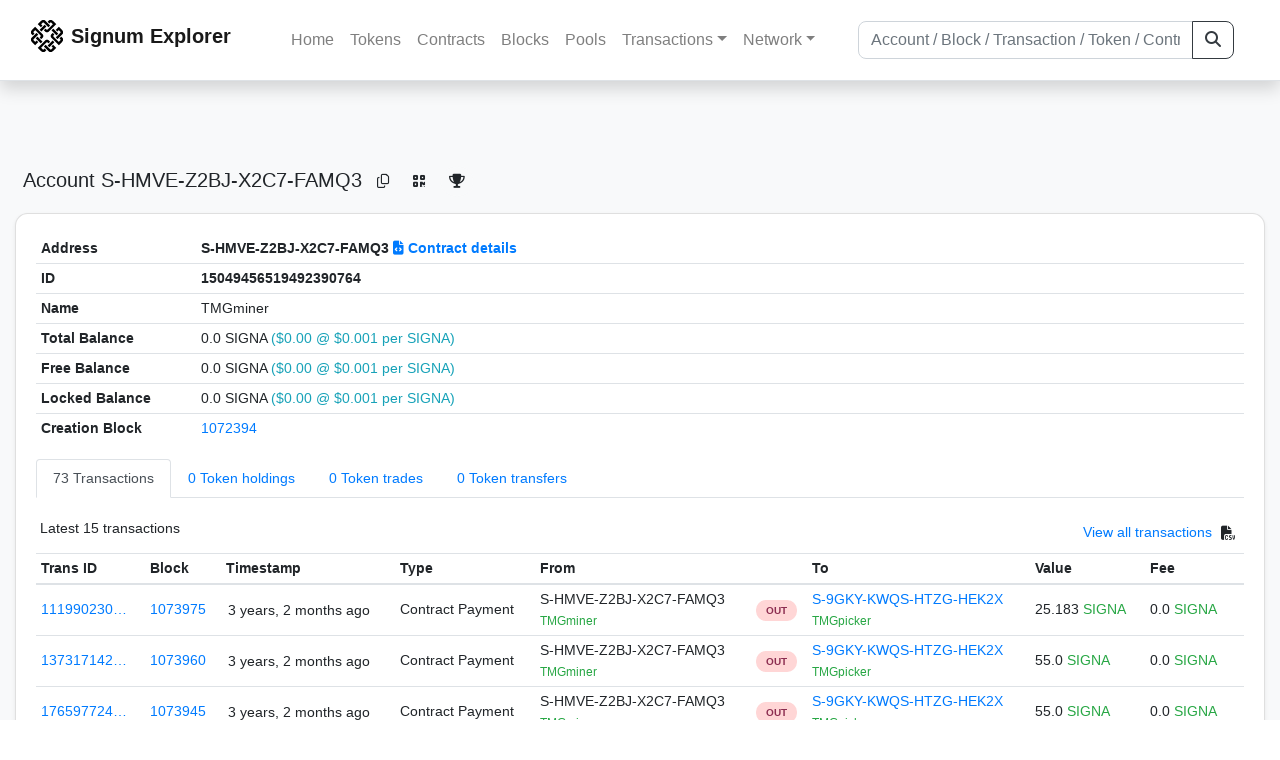

--- FILE ---
content_type: text/html; charset=utf-8
request_url: https://explorer.signum.network/address/15049456519492390764
body_size: 6655
content:


<!doctype html>
<html lang="en">

<head>
  <meta charset="utf-8">
  <meta name="viewport" content="width=device-width, initial-scale=1, maximum-scale=1, shrink-to-fit=no">
  <meta name="keywords" content="sustainable, blockchain, crypto, minable, HDD, greencoin, singa, SIGNA">
  <meta property="og:title" content="Signum Explorer - Smart. Secure. Sustainable.">
  <meta name="twitter:title" content="Signum Explorer - Smart. Secure. Sustainable.">
  <meta property="og:image" content="https://signum.network/assets/img/seo/Signum_blue.png">
  <meta property="og:description" content="
S-HMVE-Z2BJ-X2C7-FAMQ3
TMGminer
">
  <meta name="description"
    content="The easiest and most trusted Signum transaction search engine and blockchain explorer.">
  <title>Signum Explorer  - Account S-HMVE-Z2BJ-X2C7-FAMQ3</title>
  <link href="/static/favicon.png" rel="icon">
  <link rel="stylesheet" href="https://cdn.jsdelivr.net/npm/bootstrap@4.6.2/dist/css/bootstrap.min.css" integrity="sha384-xOolHFLEh07PJGoPkLv1IbcEPTNtaed2xpHsD9ESMhqIYd0nLMwNLD69Npy4HI+N" crossorigin="anonymous">
  <link rel="stylesheet" href="/static/css/style.css?v=h">
  <link rel="stylesheet" type="text/css" href="/static/fontawesome-free-6.5.2-web/css/all.min.css" />
</head>
<body>
  
  <div class="wrapper">
    
      <header>
        <nav class="navbar navbar-expand-lg navbar-light fixed-top border-bottom shadow mb-3">
          <div class="container" style="max-width: 1400px !important;">
          <a class="mb-2" href="/"><img alt="LOGO" src="/static/logo.svg" height="32px"></a>
          <a class="p-2" href="/">
          
            <span class="navbar-brand my-0 mr-auto mb-2 font-weight-bold">Signum Explorer</span><br />
          
            
          </a>
          <button class="navbar-toggler" type="button" data-toggle="collapse" data-target="#navbarsMenu"
            aria-controls="navbarsMenu" aria-expanded="false" aria-label="Toggle navigation">
            <span class="navbar-toggler-icon"></span>
          </button>
          <div class="collapse navbar-collapse justify-content-md-center pl-4" id="navbarsMenu">
            <ul class="navbar-nav">
              <li class="nav-item">
                <a class="nav-link" href="/">Home</a>
              </li>
              <li class="nav-item">
                <a class="nav-link" href="/assets/">Tokens</a>
              </li>
              <li class="nav-item">
                <a class="nav-link" href="/ats/">Contracts</a>
              </li>
              <li class="nav-item">
                <a class="nav-link" href="/blocks/">Blocks</a>
              </li>
              <li class="nav-item">
                <a class="nav-link" href="/pools/">Pools</a>
              </li>
              <li class="nav-item dropdown">
                <a class="nav-link dropdown-toggle" href="#" id="transactions-nav" data-toggle="dropdown"
                  aria-haspopup="true" aria-expanded="false">Transactions</a>
                <div class="dropdown-menu" aria-labelledby="transactions-nav">
                  <a class="dropdown-item" href="/txsPending/">Pending Transactions</a>
                  <a class="dropdown-item" href="/txs/">Confirmed Transactions</a>
                  <a class="dropdown-item" href="/sub/">Auto-Payments</a>
                  <a class="dropdown-item" href="/alias/">Aliases</a>
                </div>
              </li>
              <li class="nav-item dropdown">
                <a class="nav-link dropdown-toggle" href="#" id="peers-nav" data-toggle="dropdown" aria-haspopup="true"
                  aria-expanded="false">Network</a>
                <div class="dropdown-menu" aria-labelledby="peers-nav">
                  <a class="dropdown-item" href="/accounts/">Top Accounts</a>
                  <a class="dropdown-item" href="/peers/">Nodes List</a>
                  <a class="dropdown-item" href="/peers-charts/">Nodes Distribution</a>
                </div>
              </li>
            </ul>
          </div>
          
          <form class="form-inline my-2 my-lg-0 input-group col-lg-4" action="/search/">
            <input class="form-control" type="text" name="q"
              placeholder="Account / Block / Transaction / Token / Contract" title="Fill to search" aria-label="Search">
            <div class="input-group-append">
              <button class="btn btn-outline-dark my-sm-0" type="submit" name="submit" value="Search"><i
                  class="fas fa-search"></i></button>
            </div>
          </form>
          
          </div>
        </nav>
      </header>
      <main role="main">
        <div class="container">
          <div class="text-center mb-5">
          </div>
          
          
  <!-- QRModal -->
  <div class="modal fade" id="QRModal" tabindex="-1" role="dialog" aria-labelledby="QRModalLabel" aria-hidden="true">
    <div class="modal-dialog modal-sm" role="document">
      <div class="modal-content">
        <div class="modal-header">
          <h5 class="modal-title text-break small" id="QRModalLabel">S-HMVE-Z2BJ-X2C7-FAMQ3</h5>
          <button type="button" class="close" data-dismiss="modal" aria-label="Close">
            <span aria-hidden="true">&times;</span>
          </button>
        </div>
        <div class="modal-body text-center">
          <div id="qr_code" title="S-S-HMVE-Z2BJ-X2C7-FAMQ3"></div>
        </div>
      </div>
    </div>
  </div>

  <h5 class="p-2">Account<br class="d-md-none" /> S-HMVE-Z2BJ-X2C7-FAMQ3
    <a class="btn btn-sm btn-icon btn-light rounded-circle copy-btn" href="#" data-clipboard-text="S-HMVE-Z2BJ-X2C7-FAMQ3"><i class="far fa-copy"></i></a>
    <a class="btn btn-sm btn-icon btn-light rounded-circle" href="#" data-toggle="modal" data-target="#QRModal" title="Click to view QR Code"><i class="fa fa-qrcode"></i></a>
    <a class="btn btn-sm btn-icon btn-light rounded-circle copy-btn" title="Click to view SignaRank" href="https://signarank.club/address/15049456519492390764" target="_blank"><i class="fa fa-trophy"></i></a>
  </h5>

  <div class="card-deck mb-3">
    <div class="card mb-4 shadow-sm">
      <div class="card-body">

        <div class="table-responsive">
          <table class="table small table-sm">
            <tbody>
            <tr>
              <th>Address</th>
              <th>S-HMVE-Z2BJ-X2C7-FAMQ3
                
                  <br class="d-md-none" />
                  <a href="/at/15049456519492390764"><i class="fas fa-file-code"></i>
                    Contract details</a>
                
              </th>
              </tr>
            <tr>
              <th style="width: 160px;">ID</th>
              <th>15049456519492390764</th>
            </tr>
            
            <tr>
              <th>Name</th>
              <td style="word-wrap: break-word; max-width: 250px">TMGminer</td>
            </tr>
            
            
            <tr>
              <th>Total Balance</th>
              <td>
                0.0 SIGNA<br class="d-md-none" />
                <span class="text-info">($0.00 @ $0.001 per SIGNA)</span>
              </td>
            </tr>
            <tr>
              <th>Free Balance</th>
              <td>
                0.0 SIGNA<br class="d-md-none" />
                <span class="text-info">($0.00 @ $0.001 per SIGNA)</span>
              </td>
            </tr>
            <tr>
              <th>Locked Balance</th>
              <td>
                0.0 SIGNA<br class="d-md-none" />
                <span class="text-info">($0.00 @ $0.001 per SIGNA)</span>
              </td>
            </tr>
            
            
            <tr>
              <th>Creation Block</th>
              <td><a href="/block/1072394">1072394</a></td>
            </tr>
            
            </tbody>
          </table>

          <nav>
            <div class="nav nav-tabs small" id="nav-tab" role="tablist">
              <a class="nav-item nav-link active" id="nav-transactions-tab" data-toggle="tab" href="#nav-transactions" role="tab" aria-controls="nav-transactions" aria-selected="true">73 Transactions</a>
              <a class="nav-item nav-link" id="nav-asset-hold-tab" data-toggle="tab" href="#nav-asset-hold" role="tab" aria-controls="nav-asset-hold" aria-selected="false">0 Token holdings</a>
              <a class="nav-item nav-link" id="nav-asset-trades-tab" data-toggle="tab" href="#nav-asset-trades" role="tab" aria-controls="nav-asset-trades" aria-selected="false">0 Token trades</a>
              <a class="nav-item nav-link" id="nav-asset-transfer-tab" data-toggle="tab" href="#nav-asset-transfer" role="tab" aria-controls="nav-asset-transfer" aria-selected="false">0 Token transfers</a>
              
              
              
              
              
            </div>
          </nav>
          <div class="tab-content" id="nav-tabContent">
            <div class="tab-pane fade show active" id="nav-transactions" role="tabpanel" aria-labelledby="nav-transactions-tab">
              
                <p style="margin-top: 10px">
                  <div class="float-left small p-1">Latest 15 transactions</div>
                  <div class="float-right  small p-1">
                    <a href="/txs/?a=15049456519492390764">View all transactions</a>
                    <a class="btn btn-sm btn-icon btn-soft-secondary rounded-circle copy-btn px-1" title="Download the latest 2k txs" href="/csv/15049456519492390764"><i class="fas fa-file-csv"></i></a>
                  </div>
                </p>
                


<div class="table-responsive">
  <table class="table table-hover small table-sm">
    
    <thead>
    <tr>
      <th scope="col">Trans ID</th>
      <th scope="col">Block</th>
      <th scope="col">Timestamp</th>
      <th scope="col">Type</th>
      <th scope="col">From</th>
      <th scope="col"></th>
      <th scope="col">To</th>
      <th scope="col">Value</th>
      <th scope="col">Fee</th>
    </tr>
    </thead>
    <tbody>
    
      <tr>
        <td><a href="/tx/11199023011387166111">111990230…</a></td>
        <td class=" "><a href="/block/1073975">1073975</a></td>
        <td><div class="truncate">3 years, 2 months ago</div></td>
        <td class="text-nowrap">
          
            <span> Contract Payment</span>
          
          
          
        </td>
        <td class="text-nowrap">
          


  S-HMVE-Z2BJ-X2C7-FAMQ3


  <br>

<small>
  
    <span class="text-success" title="TMGminer">TMGminer</span>
  
</small>

        </td>
        <td>
          
            
              <span class="text-center font-weight-bold rounded-pill" style="background-color: rgb(255, 214, 214)!important; color: rgb(140, 45, 80); line-height: 1.6; font-size: .61rem; width: 100%!important; display: inline-block; padding: .2rem .5rem;">
                OUT</span>
            
          
        </td>
        <td class="text-nowrap">
          
            



  


  <a href="/address/18339269626061634110">
    S-9GKY-KWQS-HTZG-HEK2X
  </a>


  <br>

<small>
  
    <span class="text-success" title="TMGpicker">TMGpicker</span>
  
</small>



          
        </td>
          <td class="text-nowrap">
                    
              <span>25.183</span>
              <span class="text-success"> SIGNA </span><br>
            
                      
            
            
          </td>
        <td class="text-nowrap">
          <span>0.0</span>
          <span class="text-success"> SIGNA </span>
        </td>
      </tr>
     
    
      <tr>
        <td><a href="/tx/13731714226145635223">137317142…</a></td>
        <td class=" "><a href="/block/1073960">1073960</a></td>
        <td><div class="truncate">3 years, 2 months ago</div></td>
        <td class="text-nowrap">
          
            <span> Contract Payment</span>
          
          
          
        </td>
        <td class="text-nowrap">
          


  S-HMVE-Z2BJ-X2C7-FAMQ3


  <br>

<small>
  
    <span class="text-success" title="TMGminer">TMGminer</span>
  
</small>

        </td>
        <td>
          
            
              <span class="text-center font-weight-bold rounded-pill" style="background-color: rgb(255, 214, 214)!important; color: rgb(140, 45, 80); line-height: 1.6; font-size: .61rem; width: 100%!important; display: inline-block; padding: .2rem .5rem;">
                OUT</span>
            
          
        </td>
        <td class="text-nowrap">
          
            



  


  <a href="/address/18339269626061634110">
    S-9GKY-KWQS-HTZG-HEK2X
  </a>


  <br>

<small>
  
    <span class="text-success" title="TMGpicker">TMGpicker</span>
  
</small>



          
        </td>
          <td class="text-nowrap">
                    
              <span>55.0</span>
              <span class="text-success"> SIGNA </span><br>
            
                      
            
            
          </td>
        <td class="text-nowrap">
          <span>0.0</span>
          <span class="text-success"> SIGNA </span>
        </td>
      </tr>
     
    
      <tr>
        <td><a href="/tx/17659772478870193452">176597724…</a></td>
        <td class=" "><a href="/block/1073945">1073945</a></td>
        <td><div class="truncate">3 years, 2 months ago</div></td>
        <td class="text-nowrap">
          
            <span> Contract Payment</span>
          
          
          
        </td>
        <td class="text-nowrap">
          


  S-HMVE-Z2BJ-X2C7-FAMQ3


  <br>

<small>
  
    <span class="text-success" title="TMGminer">TMGminer</span>
  
</small>

        </td>
        <td>
          
            
              <span class="text-center font-weight-bold rounded-pill" style="background-color: rgb(255, 214, 214)!important; color: rgb(140, 45, 80); line-height: 1.6; font-size: .61rem; width: 100%!important; display: inline-block; padding: .2rem .5rem;">
                OUT</span>
            
          
        </td>
        <td class="text-nowrap">
          
            



  


  <a href="/address/18339269626061634110">
    S-9GKY-KWQS-HTZG-HEK2X
  </a>


  <br>

<small>
  
    <span class="text-success" title="TMGpicker">TMGpicker</span>
  
</small>



          
        </td>
          <td class="text-nowrap">
                    
              <span>55.0</span>
              <span class="text-success"> SIGNA </span><br>
            
                      
            
            
          </td>
        <td class="text-nowrap">
          <span>0.0</span>
          <span class="text-success"> SIGNA </span>
        </td>
      </tr>
     
    
      <tr>
        <td><a href="/tx/9325420372652354488">932542037…</a></td>
        <td class=" "><a href="/block/1073930">1073930</a></td>
        <td><div class="truncate">3 years, 2 months ago</div></td>
        <td class="text-nowrap">
          
            <span> Contract Payment</span>
          
          
          
        </td>
        <td class="text-nowrap">
          


  S-HMVE-Z2BJ-X2C7-FAMQ3


  <br>

<small>
  
    <span class="text-success" title="TMGminer">TMGminer</span>
  
</small>

        </td>
        <td>
          
            
              <span class="text-center font-weight-bold rounded-pill" style="background-color: rgb(255, 214, 214)!important; color: rgb(140, 45, 80); line-height: 1.6; font-size: .61rem; width: 100%!important; display: inline-block; padding: .2rem .5rem;">
                OUT</span>
            
          
        </td>
        <td class="text-nowrap">
          
            



  


  <a href="/address/18339269626061634110">
    S-9GKY-KWQS-HTZG-HEK2X
  </a>


  <br>

<small>
  
    <span class="text-success" title="TMGpicker">TMGpicker</span>
  
</small>



          
        </td>
          <td class="text-nowrap">
                    
              <span>55.0</span>
              <span class="text-success"> SIGNA </span><br>
            
                      
            
            
          </td>
        <td class="text-nowrap">
          <span>0.0</span>
          <span class="text-success"> SIGNA </span>
        </td>
      </tr>
     
    
      <tr>
        <td><a href="/tx/14087793127517187453">140877931…</a></td>
        <td class=" "><a href="/block/1073915">1073915</a></td>
        <td><div class="truncate">3 years, 2 months ago</div></td>
        <td class="text-nowrap">
          
            <span> Contract Payment</span>
          
          
          
        </td>
        <td class="text-nowrap">
          


  S-HMVE-Z2BJ-X2C7-FAMQ3


  <br>

<small>
  
    <span class="text-success" title="TMGminer">TMGminer</span>
  
</small>

        </td>
        <td>
          
            
              <span class="text-center font-weight-bold rounded-pill" style="background-color: rgb(255, 214, 214)!important; color: rgb(140, 45, 80); line-height: 1.6; font-size: .61rem; width: 100%!important; display: inline-block; padding: .2rem .5rem;">
                OUT</span>
            
          
        </td>
        <td class="text-nowrap">
          
            



  


  <a href="/address/18339269626061634110">
    S-9GKY-KWQS-HTZG-HEK2X
  </a>


  <br>

<small>
  
    <span class="text-success" title="TMGpicker">TMGpicker</span>
  
</small>



          
        </td>
          <td class="text-nowrap">
                    
              <span>55.0</span>
              <span class="text-success"> SIGNA </span><br>
            
                      
            
            
          </td>
        <td class="text-nowrap">
          <span>0.0</span>
          <span class="text-success"> SIGNA </span>
        </td>
      </tr>
     
    
      <tr>
        <td><a href="/tx/9171479792175621607">917147979…</a></td>
        <td class=" "><a href="/block/1073900">1073900</a></td>
        <td><div class="truncate">3 years, 2 months ago</div></td>
        <td class="text-nowrap">
          
            <span> Contract Payment</span>
          
          
          
        </td>
        <td class="text-nowrap">
          


  S-HMVE-Z2BJ-X2C7-FAMQ3


  <br>

<small>
  
    <span class="text-success" title="TMGminer">TMGminer</span>
  
</small>

        </td>
        <td>
          
            
              <span class="text-center font-weight-bold rounded-pill" style="background-color: rgb(255, 214, 214)!important; color: rgb(140, 45, 80); line-height: 1.6; font-size: .61rem; width: 100%!important; display: inline-block; padding: .2rem .5rem;">
                OUT</span>
            
          
        </td>
        <td class="text-nowrap">
          
            



  


  <a href="/address/18339269626061634110">
    S-9GKY-KWQS-HTZG-HEK2X
  </a>


  <br>

<small>
  
    <span class="text-success" title="TMGpicker">TMGpicker</span>
  
</small>



          
        </td>
          <td class="text-nowrap">
                    
              <span>55.0</span>
              <span class="text-success"> SIGNA </span><br>
            
                      
            
            
          </td>
        <td class="text-nowrap">
          <span>0.0</span>
          <span class="text-success"> SIGNA </span>
        </td>
      </tr>
     
    
      <tr>
        <td><a href="/tx/12958012603537633223">129580126…</a></td>
        <td class=" "><a href="/block/1073885">1073885</a></td>
        <td><div class="truncate">3 years, 2 months ago</div></td>
        <td class="text-nowrap">
          
            <span> Contract Payment</span>
          
          
          
        </td>
        <td class="text-nowrap">
          


  S-HMVE-Z2BJ-X2C7-FAMQ3


  <br>

<small>
  
    <span class="text-success" title="TMGminer">TMGminer</span>
  
</small>

        </td>
        <td>
          
            
              <span class="text-center font-weight-bold rounded-pill" style="background-color: rgb(255, 214, 214)!important; color: rgb(140, 45, 80); line-height: 1.6; font-size: .61rem; width: 100%!important; display: inline-block; padding: .2rem .5rem;">
                OUT</span>
            
          
        </td>
        <td class="text-nowrap">
          
            



  


  <a href="/address/18339269626061634110">
    S-9GKY-KWQS-HTZG-HEK2X
  </a>


  <br>

<small>
  
    <span class="text-success" title="TMGpicker">TMGpicker</span>
  
</small>



          
        </td>
          <td class="text-nowrap">
                    
              <span>55.0</span>
              <span class="text-success"> SIGNA </span><br>
            
                      
            
            
          </td>
        <td class="text-nowrap">
          <span>0.0</span>
          <span class="text-success"> SIGNA </span>
        </td>
      </tr>
     
    
      <tr>
        <td><a href="/tx/6603672752619539739">660367275…</a></td>
        <td class=" "><a href="/block/1073870">1073870</a></td>
        <td><div class="truncate">3 years, 2 months ago</div></td>
        <td class="text-nowrap">
          
            <span> Contract Payment</span>
          
          
          
        </td>
        <td class="text-nowrap">
          


  S-HMVE-Z2BJ-X2C7-FAMQ3


  <br>

<small>
  
    <span class="text-success" title="TMGminer">TMGminer</span>
  
</small>

        </td>
        <td>
          
            
              <span class="text-center font-weight-bold rounded-pill" style="background-color: rgb(255, 214, 214)!important; color: rgb(140, 45, 80); line-height: 1.6; font-size: .61rem; width: 100%!important; display: inline-block; padding: .2rem .5rem;">
                OUT</span>
            
          
        </td>
        <td class="text-nowrap">
          
            



  


  <a href="/address/18339269626061634110">
    S-9GKY-KWQS-HTZG-HEK2X
  </a>


  <br>

<small>
  
    <span class="text-success" title="TMGpicker">TMGpicker</span>
  
</small>



          
        </td>
          <td class="text-nowrap">
                    
              <span>55.0</span>
              <span class="text-success"> SIGNA </span><br>
            
                      
            
            
          </td>
        <td class="text-nowrap">
          <span>0.0</span>
          <span class="text-success"> SIGNA </span>
        </td>
      </tr>
     
    
      <tr>
        <td><a href="/tx/7252974439216908394">725297443…</a></td>
        <td class=" "><a href="/block/1073855">1073855</a></td>
        <td><div class="truncate">3 years, 2 months ago</div></td>
        <td class="text-nowrap">
          
            <span> Contract Payment</span>
          
          
          
        </td>
        <td class="text-nowrap">
          


  S-HMVE-Z2BJ-X2C7-FAMQ3


  <br>

<small>
  
    <span class="text-success" title="TMGminer">TMGminer</span>
  
</small>

        </td>
        <td>
          
            
              <span class="text-center font-weight-bold rounded-pill" style="background-color: rgb(255, 214, 214)!important; color: rgb(140, 45, 80); line-height: 1.6; font-size: .61rem; width: 100%!important; display: inline-block; padding: .2rem .5rem;">
                OUT</span>
            
          
        </td>
        <td class="text-nowrap">
          
            



  


  <a href="/address/18339269626061634110">
    S-9GKY-KWQS-HTZG-HEK2X
  </a>


  <br>

<small>
  
    <span class="text-success" title="TMGpicker">TMGpicker</span>
  
</small>



          
        </td>
          <td class="text-nowrap">
                    
              <span>55.0</span>
              <span class="text-success"> SIGNA </span><br>
            
                      
            
            
          </td>
        <td class="text-nowrap">
          <span>0.0</span>
          <span class="text-success"> SIGNA </span>
        </td>
      </tr>
     
    
      <tr>
        <td><a href="/tx/9029123131635607332">902912313…</a></td>
        <td class=" "><a href="/block/1073840">1073840</a></td>
        <td><div class="truncate">3 years, 2 months ago</div></td>
        <td class="text-nowrap">
          
            <span> Contract Payment</span>
          
          
          
        </td>
        <td class="text-nowrap">
          


  S-HMVE-Z2BJ-X2C7-FAMQ3


  <br>

<small>
  
    <span class="text-success" title="TMGminer">TMGminer</span>
  
</small>

        </td>
        <td>
          
            
              <span class="text-center font-weight-bold rounded-pill" style="background-color: rgb(255, 214, 214)!important; color: rgb(140, 45, 80); line-height: 1.6; font-size: .61rem; width: 100%!important; display: inline-block; padding: .2rem .5rem;">
                OUT</span>
            
          
        </td>
        <td class="text-nowrap">
          
            



  


  <a href="/address/18339269626061634110">
    S-9GKY-KWQS-HTZG-HEK2X
  </a>


  <br>

<small>
  
    <span class="text-success" title="TMGpicker">TMGpicker</span>
  
</small>



          
        </td>
          <td class="text-nowrap">
                    
              <span>55.0</span>
              <span class="text-success"> SIGNA </span><br>
            
                      
            
            
          </td>
        <td class="text-nowrap">
          <span>0.0</span>
          <span class="text-success"> SIGNA </span>
        </td>
      </tr>
     
    
      <tr>
        <td><a href="/tx/6317031811495253703">631703181…</a></td>
        <td class=" "><a href="/block/1073825">1073825</a></td>
        <td><div class="truncate">3 years, 2 months ago</div></td>
        <td class="text-nowrap">
          
            <span> Contract Payment</span>
          
          
          
        </td>
        <td class="text-nowrap">
          


  S-HMVE-Z2BJ-X2C7-FAMQ3


  <br>

<small>
  
    <span class="text-success" title="TMGminer">TMGminer</span>
  
</small>

        </td>
        <td>
          
            
              <span class="text-center font-weight-bold rounded-pill" style="background-color: rgb(255, 214, 214)!important; color: rgb(140, 45, 80); line-height: 1.6; font-size: .61rem; width: 100%!important; display: inline-block; padding: .2rem .5rem;">
                OUT</span>
            
          
        </td>
        <td class="text-nowrap">
          
            



  


  <a href="/address/18339269626061634110">
    S-9GKY-KWQS-HTZG-HEK2X
  </a>


  <br>

<small>
  
    <span class="text-success" title="TMGpicker">TMGpicker</span>
  
</small>



          
        </td>
          <td class="text-nowrap">
                    
              <span>55.0</span>
              <span class="text-success"> SIGNA </span><br>
            
                      
            
            
          </td>
        <td class="text-nowrap">
          <span>0.0</span>
          <span class="text-success"> SIGNA </span>
        </td>
      </tr>
     
    
      <tr>
        <td><a href="/tx/177323124630450354">177323124…</a></td>
        <td class=" "><a href="/block/1073810">1073810</a></td>
        <td><div class="truncate">3 years, 2 months ago</div></td>
        <td class="text-nowrap">
          
            <span> Contract Payment</span>
          
          
          
        </td>
        <td class="text-nowrap">
          


  S-HMVE-Z2BJ-X2C7-FAMQ3


  <br>

<small>
  
    <span class="text-success" title="TMGminer">TMGminer</span>
  
</small>

        </td>
        <td>
          
            
              <span class="text-center font-weight-bold rounded-pill" style="background-color: rgb(255, 214, 214)!important; color: rgb(140, 45, 80); line-height: 1.6; font-size: .61rem; width: 100%!important; display: inline-block; padding: .2rem .5rem;">
                OUT</span>
            
          
        </td>
        <td class="text-nowrap">
          
            



  


  <a href="/address/18339269626061634110">
    S-9GKY-KWQS-HTZG-HEK2X
  </a>


  <br>

<small>
  
    <span class="text-success" title="TMGpicker">TMGpicker</span>
  
</small>



          
        </td>
          <td class="text-nowrap">
                    
              <span>55.0</span>
              <span class="text-success"> SIGNA </span><br>
            
                      
            
            
          </td>
        <td class="text-nowrap">
          <span>0.0</span>
          <span class="text-success"> SIGNA </span>
        </td>
      </tr>
     
    
      <tr>
        <td><a href="/tx/14476257425329784966">144762574…</a></td>
        <td class=" "><a href="/block/1073795">1073795</a></td>
        <td><div class="truncate">3 years, 2 months ago</div></td>
        <td class="text-nowrap">
          
            <span> Contract Payment</span>
          
          
          
        </td>
        <td class="text-nowrap">
          


  S-HMVE-Z2BJ-X2C7-FAMQ3


  <br>

<small>
  
    <span class="text-success" title="TMGminer">TMGminer</span>
  
</small>

        </td>
        <td>
          
            
              <span class="text-center font-weight-bold rounded-pill" style="background-color: rgb(255, 214, 214)!important; color: rgb(140, 45, 80); line-height: 1.6; font-size: .61rem; width: 100%!important; display: inline-block; padding: .2rem .5rem;">
                OUT</span>
            
          
        </td>
        <td class="text-nowrap">
          
            



  


  <a href="/address/18339269626061634110">
    S-9GKY-KWQS-HTZG-HEK2X
  </a>


  <br>

<small>
  
    <span class="text-success" title="TMGpicker">TMGpicker</span>
  
</small>



          
        </td>
          <td class="text-nowrap">
                    
              <span>55.0</span>
              <span class="text-success"> SIGNA </span><br>
            
                      
            
            
          </td>
        <td class="text-nowrap">
          <span>0.0</span>
          <span class="text-success"> SIGNA </span>
        </td>
      </tr>
     
    
      <tr>
        <td><a href="/tx/5486044055094661446">548604405…</a></td>
        <td class=" "><a href="/block/1073790">1073790</a></td>
        <td><div class="truncate">3 years, 2 months ago</div></td>
        <td class="text-nowrap">
          
            <span> Ordinary Payment</span>
          
          
          <br>
          <small><span class="text-black-50" data-toggle="modal" data-placement="left" data-target="#QRModal" title="" data-original-title="
            
              55
            ">Has Message</span></small>
          
          
        </td>
        <td class="text-nowrap">
          


  <a href="/address/9777228624143900820">
    S-3S6N-N8UY-95AS-AKXDH
  </a>


  <br>

<small>
  
    <span class="text-secondary"></span>
  
</small>

        </td>
        <td>
          
            
              <span class="text-center font-weight-bold rounded-pill" style="background-color: rgb(222, 249, 210)!important; color: rgb(35, 118, 64); line-height: 1.6; font-size: .61rem; width: 100%!important; display: inline-block; padding: .2rem .5rem;">
                IN</span>
            
          
        </td>
        <td class="text-nowrap">
          
            



  


  S-HMVE-Z2BJ-X2C7-FAMQ3


  <br>

<small>
  
    <span class="text-success" title="TMGminer">TMGminer</span>
  
</small>



          
        </td>
          <td class="text-nowrap">
                    
              <span>0.5</span>
              <span class="text-success"> SIGNA </span><br>
            
                      
            
            
          </td>
        <td class="text-nowrap">
          <span>0.02</span>
          <span class="text-success"> SIGNA </span>
        </td>
      </tr>
     
    
      <tr>
        <td><a href="/tx/9421697435056370358">942169743…</a></td>
        <td class=" "><a href="/block/1073780">1073780</a></td>
        <td><div class="truncate">3 years, 2 months ago</div></td>
        <td class="text-nowrap">
          
            <span> Contract Payment</span>
          
          
          
        </td>
        <td class="text-nowrap">
          


  S-HMVE-Z2BJ-X2C7-FAMQ3


  <br>

<small>
  
    <span class="text-success" title="TMGminer">TMGminer</span>
  
</small>

        </td>
        <td>
          
            
              <span class="text-center font-weight-bold rounded-pill" style="background-color: rgb(255, 214, 214)!important; color: rgb(140, 45, 80); line-height: 1.6; font-size: .61rem; width: 100%!important; display: inline-block; padding: .2rem .5rem;">
                OUT</span>
            
          
        </td>
        <td class="text-nowrap">
          
            



  


  <a href="/address/18339269626061634110">
    S-9GKY-KWQS-HTZG-HEK2X
  </a>


  <br>

<small>
  
    <span class="text-success" title="TMGpicker">TMGpicker</span>
  
</small>



          
        </td>
          <td class="text-nowrap">
                    
              <span>2.0</span>
              <span class="text-success"> SIGNA </span><br>
            
                      
            
            
          </td>
        <td class="text-nowrap">
          <span>0.0</span>
          <span class="text-success"> SIGNA </span>
        </td>
      </tr>
     
    
    </tbody>
  </table>
</div>
<script>
function disableEmptyInputs(form) {
  var controls = form.elements;
  for (var i=0, iLen=controls.length; i<iLen; i++) {
    controls[i].disabled = controls[i].value == '';
  }
}
</script>

                <div class="float-right  small p-1">
                  <a href="/txs/?a=15049456519492390764">View all transactions</a>
                  <a class="btn btn-sm btn-icon btn-soft-secondary rounded-circle copy-btn px-1" title="Download the latest 2k txs" href="/csv/15049456519492390764"><i class="fas fa-file-csv"></i></a>
                </div>
              
            </div>

            <div class="tab-pane fade" id="nav-asset-hold" role="tabpanel" aria-labelledby="nav-asset-hold-tab">
              
                <p class="small p-1" style="margin-top: 10px">No tokens found</p>
              
            </div>

            <div class="tab-pane fade" id="nav-asset-trades" role="tabpanel" aria-labelledby="nav-asset-trades-tab">
              
                <p class="small p-1" style="margin-top: 10px">No trades found</p>
              
            </div>

            <div class="tab-pane fade" id="nav-asset-transfer" role="tabpanel" aria-labelledby="nav-asset-transfer-tab">
              
                <p class="small p-1" style="margin-top: 10px">
                  No token transfers found
                </p>
              
            </div>


            <div class="tab-pane fade" id="nav-ats" role="tabpanel" aria-labelledby="nav-ats-tab">
              
                <p class="small p-1" style="margin-top: 10px">No contracts deployed</p>
              
            </div>


            <div class="tab-pane fade" id="nav-blocks" role="tabpanel" aria-labelledby="nav-blocks-tab">
              
                <p class="small p-1" style="margin-top: 10px">No blocks mined</p>
              
            </div>
            <div class="tab-pane fade" id="nav-cashback" role="tabpanel" aria-labelledby="nav-casback-tab">
              
                <p class="small p-1" style="margin-top: 10px">No cashback received</p>
              
            </div>
            <div class="tab-pane fade" id="nav-alias" role="tabpanel" aria-labelledby="nav-alias-tab">
              
                <p class="small p-1" style="margin-top: 10px">No aliases found</p>
              
                  <div class="float-right  small p-1">
                    <a href="/alias/?a=15049456519492390764">View all Aliases</a>
                  </div>
            </div>
            <div class="tab-pane fade" id="nav-subscription" role="tabpanel" aria-labelledby="nav-subscription-tab">
              
                <p class="small p-1" style="margin-top: 10px">No auto-payments found</p>
              
                  <div class="float-right  small p-1">
                    <a href="/sub/?a=15049456519492390764">View all Auto-Payments</a>
                  </div>
            </div>


          </div>

        </div>

      </div>
    </div>
  </div>
<div id="avatarModal" class="modal fade" tabindex="-1" role="dialog" aria-hidden="true">
    <div class="modal-dialog modal-lg">
        <div class="modal-content">
            <div class="modal-body p-0 text-center bg-alt">
                <img src=" " id="avatarImage" class="loaded-image mx-auto img-fluid">
            </div>
        </div>
    </div>
</div>

        </div>
      </main>
      <div id="push"></div>
    </div>
    <footer class="footer mt-5 py-3 shadow-sm">
      <div class="footerex">
        <div class="containft">
          <div class="colft">
            <h1>Resources</h1>
            <span class="line" style="width: 40px;margin-bottom: 10px;"></span>
            <ul>
              <li><a class="normlink" href="https://www.signum.network/wallet.html" target="_blank">Wallets &
                  Node</a></li>
              <li><a class="normlink" href="https://www.signum.network/mining.html" target="_blank">Mining</a>
              </li>
              <li><a class="normlink" href="https://www.signum.network/exchanges.html" target="_blank">Exchanges</a>
              </li>
              <li><a class="normlink" href="https://www.signum.network/styleguide.html" target="_blank">Styleguide</a>
              </li>
            </ul>
          </div>
          <div class="colft">
            <h1>Development</h1>
            <span class="line" style="width: 40px;margin-bottom: 10px;"></span>
            <ul>
              <li><a class="normlink" href="https://github.com/signum-network" target="_blank">GitHub Signum</a>
              </li>
              <li><a class="normlink" href="https://github.com/btdex" target="_blank">GitHub BTDEX</a></li>
              <li><a class="normlink mb-5" href="https://github.com/signum-network/signum-smartj" target="_blank">GitHub
                  SmartJ</a></li>
            </ul>
          </div>
          <div class="colft">
            <h1>Signum-Network</h1>
            <span class="line" style="width: 40px;margin-bottom: 10px;"></span>
            <ul>
              <li><a class="normlink" href="https://signum.community/" target="_blank">Wiki</a></li>
              <li><a class="normlink" href="https://medium.com/signum-network" target="_blank">Medium</a></li>
              <li><a class="normlink" href="https://www.signum.network/privacypolicy.html" target="_blank">Privacy Policy</a></li>
              <li><a class="normlink mb-3" href="https://www.signum.network/disclaimer.html" target="_blank">Legal Disclaimer</a></li>
            </ul>
          </div>
          <div class="colft">
            <h1>Association</h1>
            <span class="line" style="width: 40px;margin-bottom: 10px;"></span>
            <ul>
              <li><a class="normlink" href="https://sna.signum.network/" target="_blank">SNA</a></li>
              <li><a class="border pl-1 pr-1 rounded border-primary bg-primary text-light text-decoration-none" href="https://sna.signum.network/donation.html" target="_blank">Donate
                  SNA</a></li>
            </ul>
          </div>
          <div class="colft social">
            <h1>Social</h1>
            <span class="line" style="width: 40px;margin-bottom: 15px;"></span>
            <ul>
              <a class="normlink" href="https://discord.gg/QHZkF4KHDS" target="_blank"><i
                  class="fab fa-discord fa-lg" data-toggle="modal" data-target="#QRModal" title="" data-original-title="Discord"></i></a>
              <a class="normlink" href="https://t.me/signumnetwork" target="_blank"><i
                  class="fab fa-telegram-plane fa-lg" data-toggle="modal" data-target="#QRModal" title="" data-original-title="Telegram"></i></a>
              <a class="normlink" href="https://twitter.com/signum_official" target="_blank"><i
                  class="fab fa-twitter fa-lg" data-toggle="modal" data-target="#QRModal" title="" data-original-title="Twitter"></i></a>
              <a class="normlink" href="https://www.reddit.com/r/Signum/" target="_blank"><i
                  class="fab fa-reddit fa-lg" data-toggle="modal" data-target="#QRModal" title="" data-original-title="Reddit"></i></a>
              <a class="normlink" href="https://www.youtube.com/c/SignumNetwork" target="_blank"><i
                  class="fab fa-youtube fa-lg" data-toggle="modal" data-target="#QRModal" title="" data-original-title="YouTube"></i></a><br><br>
            <li class="sig"><img alt="CoinGecko Logo" height="35px" src="/static/CoinGecko-logo-white.png"><br>
            Rates by CoinGecko</li>
            </ul>
            <ul>
            </ul>
          </div>
          <div class="clearfix"></div>
        </div>
      </div>
      <div class="container text-center sig">
        <br>
        Made with ❤️ by <a href="https://github.com/signum-network" class="normlink" target="_blank">Signum
          Network</a> @ (2019-2026)
        <br>
        
        
      </div>
    </footer>
    <script src="https://code.jquery.com/jquery-3.6.0.min.js" integrity="sha256-/xUj+3OJU5yExlq6GSYGSHk7tPXikynS7ogEvDej/m4=" crossorigin="anonymous"></script>
    <script src="https://cdn.jsdelivr.net/npm/popper.js@1.16.1/dist/umd/popper.min.js" integrity="sha384-9/reFTGAW83EW2RDu2S0VKaIzap3H66lZH81PoYlFhbGU+6BZp6G7niu735Sk7lN" crossorigin="anonymous"></script>
    <script src="https://cdn.jsdelivr.net/npm/bootstrap@4.6.2/dist/js/bootstrap.min.js" integrity="sha384-+sLIOodYLS7CIrQpBjl+C7nPvqq+FbNUBDunl/OZv93DB7Ln/533i8e/mZXLi/P+" crossorigin="anonymous"></script>    <script src="https://cdn.jsdelivr.net/npm/easyqrcodejs@4.4.10/src/easy.qrcode.js" integrity="sha384-ZstLT7ma1jjMbZ+hlNMNVzVjnN59eAqAqhaS2PuPfllOAkcCi7MPEZo39BVYGCsg" crossorigin="anonymous"></script>
    <script src="https://cdnjs.cloudflare.com/ajax/libs/clipboard.js/2.0.4/clipboard.min.js" integrity="sha256-FiZwavyI2V6+EXO1U+xzLG3IKldpiTFf3153ea9zikQ=" crossorigin="anonymous"></script>
    
    <script>
      clipboard = new ClipboardJS('.copy-btn');

      $('.copy-btn').tooltip({
        title: 'Copy to clipboard',
      });

      $(function () {
        $('[data-toggle="modal"]').tooltip();
        $('[data-title]').tooltip();
      });

      clipboard.on('success', function (e) {
        $(e.trigger)
          .attr('data-original-title', 'Copied!')
          .tooltip('show')
          .blur()
          .attr('data-original-title', 'Copy to clipboard')
      });
    </script>
    <script>
      $(document).ready(function () {
        $('#back-to-top').fadeOut(1);
        $(window).scroll(function () {
          if ($(this).scrollTop() > 50) {
            $('#back-to-top').fadeIn();
          } else {
            $('#back-to-top').fadeOut();
          }
        });
        // scroll body to 0px on click
        $('#back-to-top').click(function () {
          $('body,html').animate({
            scrollTop: 0
          }, 400);
          return false;
        });
      });
    </script>
    
<script>
    var qrcode = new QRCode(document.getElementById("qr_code"), {
        text: "S-HMVE-Z2BJ-X2C7-FAMQ3",
        dotScale: .7,
        backgroundImage: "/static/Signum_Logomark_blue_filled.svg",
        backgroundImageAlpha: .3,
        logoBackgroundTransparent: true,
        correctLevel: QRCode.CorrectLevel.H,
    }); 
</script>
<script>
    $('#avatarModal').on('show.bs.modal', function (e) {
       $('#avatarImage').attr("src",$(e.relatedTarget).data("large-src"));
    });
</script>
<script>
  window.onload = function () {

    const fields = document.getElementsByName('src44field');
    if (!fields || fields.length === 0) return;

    for (const field of fields) {
      const source = field.textContent?.trim() ?? '';
      if (!source) continue;

      try {
        const obj = JSON.parse(source);

        const name = (obj.nm ?? '').toString().trim();
        const description = (obj.ds ?? '').toString().trim();
        const web = (obj.hp ?? '').toString().trim();

        let avatarHtml = '';
        if (obj.av && typeof obj.av === 'object') {
          const cid = Object.keys(obj.av)[0] ?? '';
          if (cid) {
            avatarHtml =
              '<a href="#avatarModal" data-large-src="https://ipfs.io/ipfs/' + cid + '" data-toggle="modal">' +
              '<img src="https://ipfs.io/ipfs/' + cid + '" style="border-radius: 10%; height: 65px; width: 65px; object-fit: cover; object-position: center;">' +
              '</a>';
          }
        }

        // only render blocks if data exists
        let html = "<div style='display: inline-block; text-align: center;'>";
        if (avatarHtml) html += avatarHtml;

        if (name) {
          if (avatarHtml) html += "<br>";
          html += "<strong>" + name + "</strong>";
        }
        html += "</div>";

        if (description) {
          html += "<br>" + description;
        }

        if (web) {
          html += '<br><a href="' + web + '" target="_blank" rel="noopener noreferrer">' + web + "</a>";
        }

        field.innerHTML = html;

      } catch (e) {
        console.error("SRC44 JSON parse failed:", e, source);
      }
    }
  }
</script>
<script>
  $(function () {
    $('a[data-toggle="tab"]').on('shown.bs.tab', function (e) {
      var target = $($(e.target).attr('href'));
      var container = target.find('.lazy-tab');
      if (container.length && container.is(':empty')) {
        container.html(
          '<div class="text-center my-4"><div class="spinner-border" role="status"><span class="sr-only">Loading...</span></div></div>'
        );
        $.get(container.data('url'), function (data) {
          container.html(data);
        });
      }
    });
  });
</script>

<a id="back-to-top" href="#" class="border btn btn-light back-to-top" role="button" style="display:inline;"><i class="fas fa-chevron-up"></i></a>
<script defer src="https://static.cloudflareinsights.com/beacon.min.js/vcd15cbe7772f49c399c6a5babf22c1241717689176015" integrity="sha512-ZpsOmlRQV6y907TI0dKBHq9Md29nnaEIPlkf84rnaERnq6zvWvPUqr2ft8M1aS28oN72PdrCzSjY4U6VaAw1EQ==" data-cf-beacon='{"version":"2024.11.0","token":"0d34ba055a164f52b3f8e0ad592cf0d8","server_timing":{"name":{"cfCacheStatus":true,"cfEdge":true,"cfExtPri":true,"cfL4":true,"cfOrigin":true,"cfSpeedBrain":true},"location_startswith":null}}' crossorigin="anonymous"></script>
</body>

</html>
